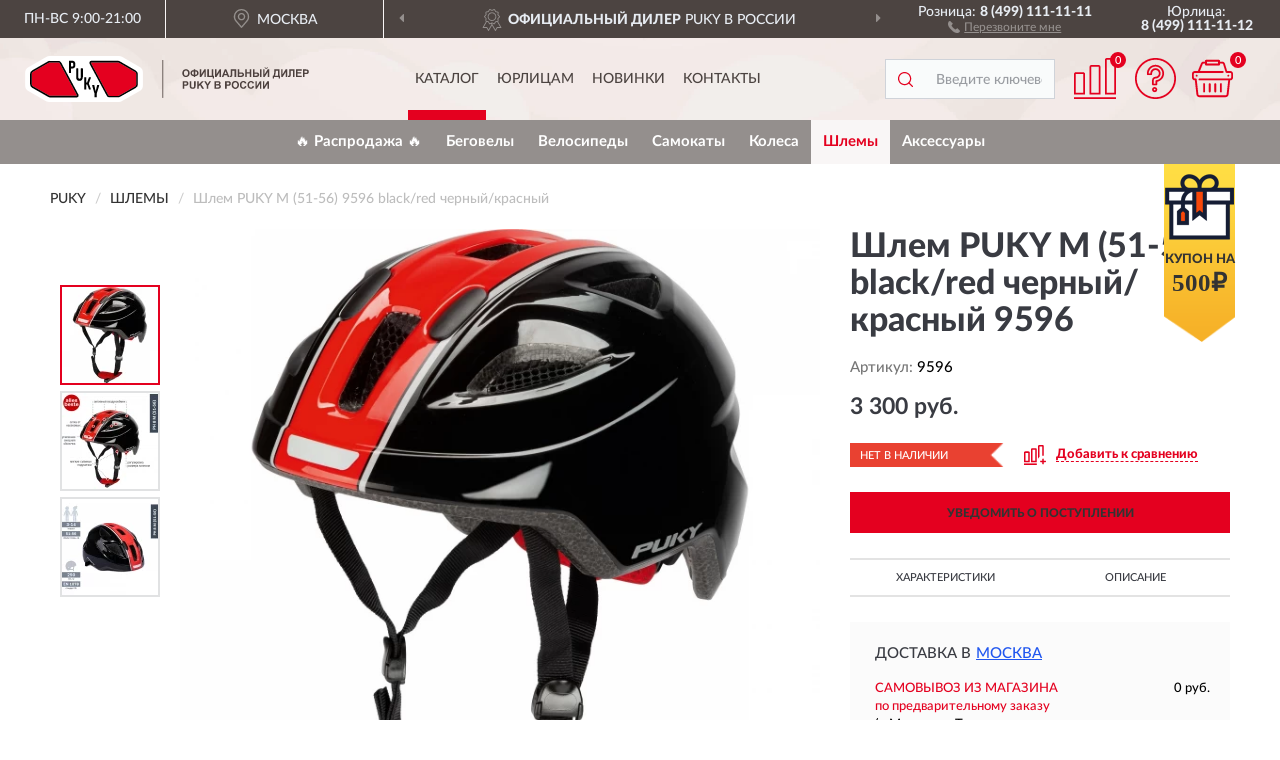

--- FILE ---
content_type: text/css
request_url: https://pk-shop.ru/catalog/view/theme/coloring/stylesheet/acupon.css?ver=68
body_size: 1973
content:
.menu-top-box > .container {
    position: relative;
}
.mobile-advantage-line > .container {
    position: relative;
}
.acupon-block {
    position: absolute;
    top: auto;
    right: 45px;
    background: url('/image/coupbg.png') top center no-repeat;background-size: cover;
    text-align: center;
    z-index: 2;
	cursor: pointer;
}
.mobile-advantage-line .acupon-block {
	right: 5px;
    margin-top:2px;right:0;
}
.acupon-pic {
    width: 69px;
    height: 66px;
    background: url('/image/coupic.png') center center no-repeat;
	margin-top: 10px;
    margin-left: auto;
    margin-right: auto;
}
.acupon-info {
    text-align: center;
    padding-top: 11px;
    padding-bottom:46px;color:#333;
	text-transform: uppercase;
}
.acupon-text {
	font-family: 'LatoWebHeavy';
    font-size: 13px;
}
.acupon-summ {
    font-family: Verdana;
    font-size: 25px;
    line-height: 1.1;
    padding-left: 8px;
    padding-right: 8px;
    font-weight: 600;
}
#acup-modal .alert.alert-success {
	background-color: #fff;
    border-color: #e4001f;
    color: #e4001f;
}
#acup-modal .alert.alert-danger {
	background-color: #fff;
	border-color: #c11411;
    color: #c11411;
}
#acup-modal .modal-dialog {
	width: 450px;
	margin: 10px 5px;
}
#acup-modal .modal-header {
	position: relative;
    padding-top: 60px;
    padding-bottom: 5px;
    border-bottom: 0;
    text-align: center;
    background-repeat: no-repeat;
	background-position: top center;
	margin-top: 10px;
}
#acup-modal .modal-header .close {
	margin-top: 0;
	position: absolute;
	right: 7px;
	top: -3px;
	font-size: 25px;
	padding: 0 5px;
}
#acup-modal .modal-body {
    padding: 0px 25px 15px 25px;
}
#acup-modal .text-header {
	/*font-family: 'LatoWebBlack';*/
    /*font-size: 69px;*/
    font-family: Verdana;
    font-weight: 600;
    font-size: 63px;
	text-transform: uppercase;
    line-height: 1.1;
    color: #e4001f;
}
#acup-modal .body-item-top {
    font-family: 'LatoWebHeavy';
    text-align: center;
    color: #e4001f;
    font-size: 19px;
    line-height: 1.2;
    margin-bottom: 15px;
}
#acup-modal .body-item-top:after {
    content: "";
    display: block;
    width: 100px;
    height: 18px;
    margin-left: auto;
    margin-right: auto;
    border-bottom: 1px solid #ccc;
}
#acup-modal .body-item-text {
    text-align: center;
	margin-bottom: 18px;
}
#acup-modal .body-item-action {
    padding-left: 18px;
    padding-right: 18px;
    margin-bottom: 15px;
	position: relative;
}
#acup-modal .buttons-action {
    text-align: center;
}
#acup-modal .buttons-action a.btn {
    text-transform: uppercase;
    font-size: 14px;
    padding: 10px 10px 8px 10px;
    width: 220px;
    border-radius: 4px;
}
#acup-modal .body-item-bottom .politic {
    font-size: 12px;
    text-align: center;
    line-height: 1.2;
    color: #babbbd;
}
#acup-modal .body-item-bottom a {
    color: #e4001f;
    text-decoration: underline;
}
#acup-modal .body-item-action .alert {
    position: absolute;
    top: -45px;
    margin: 0 auto;
    width: calc(100% - 36px);
    padding: 10px 15px;
	text-align: center;
}

#acup-modal .acupmodale .modal-dialog {
    width: 940px;
}
#acup-modal .acupmodale .modal-header {
    padding-bottom: 25px;
    background: none;
    margin-top: 0;
    padding-top: 15px;
}
#acup-modal .acupmodale .modal-header .close {
	right: 10px;
	top: 10px;
	z-index: 2;
}
#acup-modal .acupmodale .modal-body {
    padding: 5px 40px 30px 40px;
}
#acup-modal .acupmodale .modal-body-fon {
	position: relative;
    background-image: url('/image/cpnebg4.jpg');
    background-repeat: no-repeat;
    background-position: center;
    background-size: cover;
}
#acup-modal .acupmodale .modal-body-fon .alert {
    position: absolute;
    bottom: -10px;
    left: 185px;
    right: 185px;
    margin: 0 auto;
    padding: 10px 15px;
    text-align: center;
}
#acup-modal .acupmodale .modal-body-rib {
    background-image: url('/image/couprib.png');
    background-repeat: no-repeat;
    background-position: bottom right;
}
#acup-modal .acupmodale .modal-body-block {
    padding: 32px;
    border: 5px dashed #e4001f;
    border-radius: 6px;
    margin-bottom: 20px;
}
#acup-modal .acupmodale .modal-body-etop {
    overflow: hidden;
	margin-bottom: 23px;
}
#acup-modal .acupmodale .text-etop {
    text-align: center;
    display: inline-block;
    vertical-align: middle;
}
#acup-modal .acupmodale .discount-summ {
	/*font-size: 79px;*/
    /*font-family: 'LatoWebBlack';*/
	font-family: Verdana;
	font-size: 69px;
    font-weight: 600;
    text-transform: uppercase;
    line-height: 1;
}
#acup-modal .acupmodale .discount-text {
    font-size: 18px;
    font-family: 'LatoWebBlack';
    line-height: 1.2;
    color: #e4001f;
    text-transform: uppercase;
}
#acup-modal .acupmodale .logo-etop {
    width: 450px;
	overflow: hidden;
    text-align: center;
    display: inline-block;
    vertical-align: middle;
}
#acup-modal .acupmodale .logo-etop img {
    margin: 0 auto;
}
#acup-modal .acupmodale .modal-body-ecupon {
    margin-bottom: 23px;
}
#acup-modal .acupmodale span.text-ecupon {
    font-family: 'LatoWebHeavy';
    padding-right: 15px;
    font-size: 21px;
}
#acup-modal .acupmodale span.code-ecupon {

}
#acup-modal .acupmodale span.code-ecupon input {
    width: 200px;
    font-family: 'LatoWebHeavy';
    padding: 8px 5px 6px 5px;
    font-size: 30px;
    background-color: #ffffffc7;
    border: 1px solid #e4001f;
    color: #e4001f;
    border-radius: 4px;
    outline: none;
    text-align: center;
    line-height: 1;
}
#acup-modal .acupmodale .modal-body-emiddle {
    padding-left: 15px;
    border-left: 6px solid #e4001f;
}
#acup-modal .acupmodale .emiddle-date {
    font-family: 'LatoWebHeavy';
    font-size: 20px;
    line-height: 1;
    margin-bottom: 2px;
}
#acup-modal .acupmodale .emiddle-dney {
    font-family: 'LatoWebHeavy';
    font-size: 18px;
}
#acup-modal .acupmodale .emiddle-text {
    font-size: 17px;
	line-height: 1.2;
}
#acup-modal .acupmodale .emiddle-text a {
    color: #e4001f;
    text-decoration: underline;
}
#acup-modal .acupmodale .emiddle-total {
    font-family: 'LatoWebHeavy';
    font-size: 18px;
	margin-top: 15px;
    margin-bottom: 15px;
}
#acup-modal .acupmodale .emiddle-notice {
    line-height: 1.2;
}

#acup-modal .acupmodale .modal-body-ebottom {
    overflow: hidden;
}
#acup-modal .acupmodale .ebottom-item-left {
    float: left;
    width: 50%;
    text-align: right;
	padding: 5px;
}
#acup-modal .acupmodale .ebottom-item-right {
    float: right;
    width: 50%;
    text-align: left;
    padding: 5px;
}
#acup-modal .acupmodale .ebottom-item-center {
    text-align: center;
}
#acup-modal .acupmodale .modal-body-ebottom .btn {
    text-transform: uppercase;
    font-size: 14px;
    padding: 10px 10px 8px 10px;
    border-radius: 4px;
    width: 240px;
}

@media (max-width:1199px){
	#acup-modal .acupmodale .modal-dialog {
		width: 840px;
	}
	#acup-modal .acupmodale .logo-etop {
		width: 400px;
	}
}
@media (max-width:991px){
	#acup-modal .acupmodale .modal-dialog {
		width: 740px;
	}
	#acup-modal .acupmodale .logo-etop {
		width: 320px;
	}
	#acup-modal .acupmodale .logo-etop img {
		margin-right: 0;
	}
	#acup-modal .acupmodale .emiddle-text {
		font-size: 16px;
	}
	#acup-modal .acupmodale .modal-body-fon .alert {
		left: 155px;
		right: 155px;
	}

}

@media (max-width:767px){.acupon-block {right: 45px;background: url('/image/coupbg2.png') top center no-repeat;}.acupon-pic {display:none;}.acupon-info {padding-top:5px;padding-bottom:7px;}.acupon-text {line-height:1;font-size:11px;}.acupon-summ {font-size:21px;padding-left:6px;padding-right:6px;line-height:1;}
	#acup-modal .acupmodale .modal-dialog {
		width: 450px;
	}
	#acup-modal .acupmodale .modal-header {
		padding-bottom: 15px;
	}
	#acup-modal .acupmodale .modal-body {
		padding: 5px 30px 25px 30px;
	}
	#acup-modal .acupmodale .modal-body-etop {
		margin-bottom: 15px;
	}
	#acup-modal .acupmodale .text-etop {
		text-align: center;
		display: block;
	}
	#acup-modal .acupmodale .logo-etop {
		display: none;
		width: 100%;
	}
	#acup-modal .acupmodale .modal-body-ecupon {
		margin-bottom: 25px;
		text-align: center;
	}
	#acup-modal .acupmodale .logo-etop img {
		margin-right: auto;
	}
	#acup-modal .acupmodale .modal-body-block {
		padding: 22px;
	}
	#acup-modal .acupmodale .modal-body-fon .alert {
		left: 55px;
		right: 55px;
	}
	#acup-modal .acupmodale .emiddle-notice br {
		display: none;
	}
	#acup-modal .acupmodale .ebottom-item-left {
		width: 53%;
		text-align: center;
	}
	#acup-modal .acupmodale .ebottom-item-left .btn {
		padding: 10px 5px 8px 5px;
		width: 190px;
		font-size: 13px;
	}
	#acup-modal .acupmodale .ebottom-item-right {
		width: 47%;
		text-align: center;
	}
	#acup-modal .acupmodale .ebottom-item-right .btn {
		padding: 10px 5px 8px 5px;
		width: 170px;
		font-size: 13px;
	}
	
}

@media (max-width:479px){
	#acup-modal .modal-dialog {
		width: 280px;
	}
	#acup-modal .modal-header {
		padding-bottom: 0;
		padding-top: 50px;
	}
	#acup-modal .text-header {
		font-size: 53px;
	}
	#acup-modal .modal-body {
		padding: 0px 20px 15px 20px;
	}
	#acup-modal .body-item-top {
		font-size: 18px;
		margin-bottom: 10px;
	}
	#acup-modal .body-item-top:after {
		height: 11px;
	}
	#acup-modal .buttons-action a.btn {
		width: 100%;
	}
	#acup-modal .body-item-bottom {
		padding-left: 5px;
		padding-right: 5px;
	}
	#acup-modal .body-item-action .alert {
		top: -65px;
	}

	#acup-modal .acupmodale .modal-dialog {
		width: 280px;
	}
	#acup-modal .acupmodale .modal-header {
		padding: 0;
		min-height: 1px;
	}
	#acup-modal .acupmodale .modal-header .close {
		right: 15px;
		top: 15px;
	}
	#acup-modal .acupmodale .modal-body {
		padding: 10px 10px 10px 10px;
	}
	#acup-modal .acupmodale .modal-body-block {
		padding: 10px;
		border: 2px solid #e4001f;
		border-style: solid;
		margin-bottom: 10px;
	}
	#acup-modal .acupmodale .discount-summ {
		/*font-size: 69px;*/
		font-size: 58px;
	}
	#acup-modal .acupmodale .discount-text {
		font-size: 16px;
	}
	#acup-modal .acupmodale span.text-ecupon {
		padding-right: 0;
		font-size: 19px;
	}
	#acup-modal .acupmodale span.code-ecupon input {
		width: 180px;
		padding: 7px 5px 5px 5px;
		font-size: 26px;
	}
	#acup-modal .acupmodale .modal-body-emiddle {
		padding-left: 10px;
		border-left: 4px solid #e4001f;
	}
	#acup-modal .acupmodale .emiddle-date {
		font-size: 18px;
	}
	#acup-modal .acupmodale .emiddle-dney {
		font-size: 16px;
	}
	#acup-modal .acupmodale .emiddle-text {
		font-size: 14px;
	}
	#acup-modal .acupmodale .emiddle-total {
		font-size: 16px;
		margin-top: 10px;
		margin-bottom: 10px;
		line-height: 1.2;
	}
	#acup-modal .acupmodale .emiddle-notice {
		font-size: 12px;
	}
	#acup-modal .acupmodale .modal-body-ebottom .btn {
		width: 100%;
	}
	#acup-modal .acupmodale .modal-body-fon .alert {
		bottom: 0px;
		left: 0px;
		right: 0px;
	}
	#acup-modal .acupmodale .ebottom-item-left {
		width: 100%;
		padding: 0 0 5px 0;
	}
	#acup-modal .acupmodale .ebottom-item-left .btn {
		width: 100%;
		font-size: 14px;
	}
	#acup-modal .acupmodale .ebottom-item-right {
		width: 100%;
		padding: 5px 0 0 0;
	}
	#acup-modal .acupmodale .ebottom-item-right .btn {
		width: 100%;
		font-size: 14px;
	}

}
	
	
	

--- FILE ---
content_type: image/svg+xml
request_url: https://pk-shop.ru/image/icon/compare_sh.svg
body_size: 518
content:
<svg id="Слой_1" data-name="Слой 1" xmlns="http://www.w3.org/2000/svg" viewBox="0 0 95.63862 93.57143">
  <defs>
    <style>
      .cls-1 {
        fill: #e4001f;
      }
    </style>
  </defs>
  <title>compare_sh</title>
  <g>
    <rect class="cls-1" y="89.57143" width="95.63862" height="4"/>
    <path class="cls-1" d="M3.998,79.57143H21.24668v-42.8a.59925.59925,0,0,0-.11423-.31429H21.1039a.33107.33107,0,0,0-.28558-.11429H4.42639a.331.331,0,0,0-.28557.11429h0a.45892.45892,0,0,0-.14279.31429Zm19.24767,4H0v-46.8a4.4509,4.4509,0,0,1,1.31364-3.14286h0a4.40481,4.40481,0,0,1,3.11275-1.28572H20.81832a4.40479,4.40479,0,0,1,3.11275,1.28572v.02857a4.26973,4.26973,0,0,1,1.31364,3.11429v46.8Z"/>
    <path class="cls-1" d="M39.18071,79.57143H56.42936v-59.2a.33134.33134,0,0,0-.11423-.28571.45846.45846,0,0,0-.31413-.14286H39.63763a.45846.45846,0,0,0-.31413.14286.35165.35165,0,0,0-.14279.28571Zm19.24766,4H35.18268v-63.2a4.487,4.487,0,0,1,4.455-4.42857H56.001a4.43731,4.43731,0,0,1,4.42639,4.42857v63.2Z"/>
    <path class="cls-1" d="M74.39194,79.57143H91.64059V4.42857a.35171.35171,0,0,0-.14279-.28572h0A.45847.45847,0,0,0,91.18367,4H74.8203a.45849.45849,0,0,0-.31413.14285h0a.33139.33139,0,0,0-.11423.28572Zm19.24766,4H70.39391V4.42857A4.40913,4.40913,0,0,1,71.679,1.31429h.02855A4.37947,4.37947,0,0,1,74.8203,0H91.18367A4.44651,4.44651,0,0,1,94.325,1.31429h0a4.43483,4.43483,0,0,1,1.31364,3.11428V83.57143Z"/>
  </g>
</svg>


--- FILE ---
content_type: image/svg+xml
request_url: https://pk-shop.ru/image/icon/icon_cart.svg
body_size: 769
content:
<?xml version="1.0" encoding="utf-8"?>
<!-- Generator: Adobe Illustrator 23.0.0, SVG Export Plug-In . SVG Version: 6.00 Build 0)  -->
<svg version="1.1" id="Layer_1" xmlns="http://www.w3.org/2000/svg" xmlns:xlink="http://www.w3.org/1999/xlink" x="0px" y="0px"
	 viewBox="0 0 512 512" style="enable-background:new 0 0 512 512;" xml:space="preserve">
<style type="text/css">
	.st0{fill:#e4001f;stroke:#e4001f;stroke-miterlimit:10;}
</style>
<g>
	<g>
		<circle class="st0" cx="58.2" cy="221.1" r="11.6"/>
	</g>
</g>
<g>
	<g>
		<circle class="st0" cx="453.8" cy="221.1" r="11.6"/>
	</g>
</g>
<g>
	<g>
		<path class="st0" d="M151.3,314.2c-7,0-11.6,4.7-11.6,11.6v93.1c0,7,4.7,11.6,11.6,11.6c7,0,11.6-4.7,11.6-11.6v-93.1
			C162.9,318.8,158.3,314.2,151.3,314.2z"/>
	</g>
</g>
<g>
	<g>
		<path class="st0" d="M221.1,314.2c-7,0-11.6,4.7-11.6,11.6v93.1c0,7,4.7,11.6,11.6,11.6c7,0,11.6-4.7,11.6-11.6v-93.1
			C232.7,318.8,228.1,314.2,221.1,314.2z"/>
	</g>
</g>
<g>
	<g>
		<path class="st0" d="M290.9,314.2c-7,0-11.6,4.7-11.6,11.6v93.1c0,7,4.7,11.6,11.6,11.6s11.6-4.7,11.6-11.6v-93.1
			C302.5,318.8,297.9,314.2,290.9,314.2z"/>
	</g>
</g>
<g>
	<g>
		<path class="st0" d="M360.7,314.2c-7,0-11.6,4.7-11.6,11.6v93.1c0,7,4.7,11.6,11.6,11.6s11.6-4.7,11.6-11.6v-93.1
			C372.4,318.8,367.7,314.2,360.7,314.2z"/>
	</g>
</g>
<g>
	<g>
		<path class="st0" d="M477.1,162.9h-38.4L410.8,71c-3.5-14-17.5-24.4-32.6-24.4h-29.1V34.9c0-7-4.7-11.6-11.6-11.6H174.5
			c-7,0-11.6,4.7-11.6,11.6v11.6h-18.6c-15.1,0-27.9,8.1-32.6,22.1l-38.4,94.3H34.9C15.1,162.9,0,178,0,197.8v46.5
			c0,19.8,15.1,34.9,34.9,34.9h1.2l19.8,178c2.3,18.6,17.5,31.4,34.9,31.4h330.5c17.5,0,32.6-12.8,34.9-31.4l19.8-178h1.2
			c19.8,0,34.9-15.1,34.9-34.9v-46.5C512,178,496.9,162.9,477.1,162.9z M186.2,46.5h139.6v23.3H186.2V46.5z M489.9,244.4h-1.2
			c0,7-4.7,11.6-11.6,11.6h-11.6H93.1c-7,0-11.6,4.7-11.6,11.6s4.7,11.6,11.6,11.6h359.6L432.9,455c-1.2,5.8-5.8,10.5-11.6,10.5
			H90.8c-5.8,0-10.5-4.7-11.6-10.5L58.2,266.5C57,260.7,52.4,256,46.5,256H34.9c-7,0-11.6-4.7-11.6-11.6v-46.5
			c0-7,4.7-11.6,11.6-11.6h46.5H384c7,0,11.6-4.7,11.6-11.6s-4.7-11.6-11.6-11.6H98.9l33.7-86.1c2.3-4.7,5.8-7,11.6-7h18.6v11.6
			c0,7,4.7,11.6,11.6,11.6h162.9c7,0,11.6-4.7,11.6-11.6V69.8h29.1c4.7,0,9.3,3.5,11.6,8.1L420.1,178c1.2,4.7,5.8,8.1,11.6,8.1h46.5
			c7,0,11.6,4.7,11.6,11.6L489.9,244.4L489.9,244.4z"/>
	</g>
</g>
</svg>


--- FILE ---
content_type: image/svg+xml
request_url: https://pk-shop.ru/image/catalog/logo.svg
body_size: 4771
content:
<svg id="Слой_1" data-name="Слой 1" xmlns="http://www.w3.org/2000/svg" viewBox="0 0 297.56777 48.25714" width="284px" height="46px">
  <defs>
    <style>
      .cls-1 {
        fill: #fff;
      }

      .cls-1, .cls-2, .cls-3 {
        fill-rule: evenodd;
      }

      .cls-3 {
        fill: #e4001f;
        stroke: #e4001f;
        stroke-width: 0.2px;
      }

      .cls-3, .cls-5 {
        stroke-miterlimit: 10;
      }

      .cls-4 {
        fill: #4d413e;
      }

      .cls-5 {
        fill: none;
        stroke: #4d413e;
        stroke-width: 0.85714px;
      }
    </style>
  </defs>
  <title>puky_logo_1</title>
  <path class="cls-1" d="M0,17.48571V30.85714a6.86023,6.86023,0,0,0,3.34121,5.88572L21.98917,47.4a6.6948,6.6948,0,0,0,3.34122.85714H98.323a6.32653,6.32653,0,0,0,3.3412-.94285l18.50519-10.65715a6.5819,6.5819,0,0,0,3.3412-5.88571V17.4a6.86023,6.86023,0,0,0-3.3412-5.88572L101.57855.85714A6.66617,6.66617,0,0,0,98.2659,0H25.50173a6.86552,6.86552,0,0,0-3.42689.94286L3.34121,11.68571A6.90745,6.90745,0,0,0,0,17.48571Z"/>
  <path class="cls-2" d="M49.00444,13.17142h-.45691a.48584.48584,0,0,0-.42836.42858v3.85714a.46059.46059,0,0,1-.42836.42857H46.40572a.48915.48915,0,0,1-.45691-.42857V5.34286a.46551.46551,0,0,1,.45691-.42858h2.59872c2.59872,0,3.65534,1.08572,3.65534,4.2,0,2.88572-.9995,4.05714-3.65534,4.05714Zm0-6.08571h-.45691a.46057.46057,0,0,0-.42836.42857v3.2a.48584.48584,0,0,0,.42836.42858h.514c.9995,0,1.45642-.28572,1.45642-2.02858-.14278-1.68571-.45692-2.02857-1.51354-2.02857Z"/>
  <path class="cls-2" d="M60.42739,22.11428c0,2.62858-1.17085,4-3.484,4-2.28459,0-3.45544-1.31428-3.45544-4V13.34286a.48585.48585,0,0,1,.42836-.42858h1.37075a.48917.48917,0,0,1,.45692.42858v8.71428c0,1.22857.34269,1.74286,1.28508,1.74286s1.28509-.51429,1.28509-1.74286V13.34286a.48916.48916,0,0,1,.45691-.42858h1.37076a.48585.48585,0,0,1,.42836.42858v8.77142Z"/>
  <path class="cls-2" d="M66.8528,22.45714,65.05368,27.6c-.08567.14286-.22845.28571-.37124.28571H64.197V22.6a.46058.46058,0,0,0-.42836-.42857H62.39785a.46551.46551,0,0,0-.45692.42857V34.71428a.48917.48917,0,0,0,.45692.42858h1.28508a.46059.46059,0,0,0,.42836-.42858V29.77143h.65682a.40991.40991,0,0,1,.37124.28571l1.71345,4.8c.08567.14286.22846.28572.37125.28572h1.28508a.39716.39716,0,0,0,.37124-.57143L66.8528,29.05714a.25849.25849,0,0,1,0-.28571l2.08469-6.02857c.08567-.28572-.05712-.57143-.34269-.57143H67.13837c-.05711,0-.28557.14285-.28557.28571Z"/>
  <path class="cls-2" d="M75.87692,30.48571a.45036.45036,0,0,0-.42836.28572l-1.17085,5-.28557,1.4H73.935l-.28557-1.4-1.08518-5a.42754.42754,0,0,0-.42836-.28572H70.67948A.42592.42592,0,0,0,70.25112,31l2.513,8.48571v3.48572a.48584.48584,0,0,0,.42836.42857H74.649a.46058.46058,0,0,0,.42836-.42857V39.48571L77.676,31c.08567-.28572-.05712-.51429-.42836-.51429Z"/>
  <path class="cls-3" d="M6.85377,18.91428a2.72414,2.72414,0,0,1,1.37075-2.37143L24.645,7.08571a2.91886,2.91886,0,0,1,1.37075-.34285h8.9099a1.47735,1.47735,0,0,1,1.28508.77142l17.96259,33.4a.72516.72516,0,0,1,0,.6.57913.57913,0,0,1-.514.25715H26.10143a2.68868,2.68868,0,0,1-1.37075-.51429L8.22452,31.8a2.9266,2.9266,0,0,1-1.37075-2.4Z"/>
  <path class="cls-3" d="M69.08027,7.25714c0-.08572.08567-.17143.08567-.25714a.57912.57912,0,0,1,.514-.25714H97.32351a2.49594,2.49594,0,0,1,1.37075.42856l16.50616,9.54286a2.91688,2.91688,0,0,1,1.37076,2.37143V29.65714a2.73613,2.73613,0,0,1-1.37076,2.4L98.69426,41.51428a2.51291,2.51291,0,0,1-1.37075.34286h-8.9099A1.4998,1.4998,0,0,1,87.12853,41L69.16594,7.6c0-.08572-.08567-.25714-.08567-.34286Z"/>
  <path class="cls-2" d="M55.97244,41.25714a2.03687,2.03687,0,0,0-.257-1.02857l-17.96259-33.4a3.28409,3.28409,0,0,0-2.82718-1.71429h-8.9099a3.77361,3.77361,0,0,0-2.22747.6L7.3678,15.08571a4.38382,4.38382,0,0,0-2.22747,3.82857V29.48571A4.49945,4.49945,0,0,0,7.3678,33.34285L23.95963,42.8a5.71006,5.71006,0,0,0,2.22748.77143H53.83064a2.37437,2.37437,0,0,0,1.97046-1.11429,5.06126,5.06126,0,0,0,.17134-1.2ZM6.85377,18.91428a2.72414,2.72414,0,0,1,1.37075-2.37143L24.645,7.08571a2.91886,2.91886,0,0,1,1.37075-.34285h8.9099a1.47735,1.47735,0,0,1,1.28508.77142l17.96259,33.4a.72516.72516,0,0,1,0,.6.57913.57913,0,0,1-.514.25715H26.10143a2.68868,2.68868,0,0,1-1.37075-.51429L8.22452,31.8a2.9266,2.9266,0,0,1-1.37075-2.4Z"/>
  <path class="cls-2" d="M118.199,29.65714V19.08571a4.48852,4.48852,0,0,0-2.22748-3.82857l-16.449-9.54286a4.392,4.392,0,0,0-2.19892-.68571H69.68a2.21864,2.21864,0,0,0-2.05613,3.25714l17.96258,33.4A3.39323,3.39323,0,0,0,88.41361,43.4h8.9099a4.05322,4.05322,0,0,0,2.19892-.6l16.449-9.28572a4.23016,4.23016,0,0,0,2.22748-3.85714Zm-49.11868-22.4c0-.08572.08567-.17143.08567-.25714a.57912.57912,0,0,1,.514-.25714H97.32351a2.49594,2.49594,0,0,1,1.37075.42856l16.50616,9.54286a2.91688,2.91688,0,0,1,1.37076,2.37143V29.65714a2.73613,2.73613,0,0,1-1.37076,2.4L98.69426,41.51428a2.51291,2.51291,0,0,1-1.37075.34286h-8.9099A1.4998,1.4998,0,0,1,87.12853,41L69.16594,7.6c0-.08572-.08567-.25714-.08567-.34286Z"/>
  <path class="cls-4" d="M164.86169,18.02857A4.85767,4.85767,0,0,1,165.23294,16a3.86833,3.86833,0,0,1,.74249-1.08572,3.39281,3.39281,0,0,1,.99949-.71428,4.69041,4.69041,0,0,1,1.71344-.31429,3.76373,3.76373,0,0,1,2.79863,1.08572A4.28979,4.28979,0,0,1,172.54362,18a4.169,4.169,0,0,1-1.05663,3,3.69784,3.69784,0,0,1-2.77006,1.08571A3.616,3.616,0,0,1,165.9183,21a3.98079,3.98079,0,0,1-1.05661-2.97143ZM166.518,18a2.87924,2.87924,0,0,0,.62825,2.02857,1.9733,1.9733,0,0,0,1.57066.68571,2.05582,2.05582,0,0,0,1.57065-.68571,3.04981,3.04981,0,0,0,.59971-2.05714,2.91833,2.91833,0,0,0-.59971-2.02857,1.97325,1.97325,0,0,0-1.57065-.68572,2.03219,2.03219,0,0,0-1.59921.68572A3.0498,3.0498,0,0,0,166.518,18Zm11.937,3.02857v.91429h-1.5421v-.91429a3.70894,3.70894,0,0,1-2.6844-.94286,3.15739,3.15739,0,0,1-.77105-2.17143,3.02511,3.02511,0,0,1,.79961-2.2,3.78077,3.78077,0,0,1,2.65584-.88571v-.8h1.5421v.8a3.636,3.636,0,0,1,2.68438.91429,3.15733,3.15733,0,0,1,.77105,2.17142,3.10794,3.10794,0,0,1-.77105,2.17143,3.70889,3.70889,0,0,1-2.68438.94286Zm0-1.34286a2.942,2.942,0,0,0,1.08517-.2,1.4541,1.4541,0,0,0,.65682-.57143,2.62759,2.62759,0,0,0,.17134-1.05714c0-1.11428-.62825-1.68572-1.91333-1.68572Zm-1.5421,0V16.17142a2.14471,2.14471,0,0,0-1.485.42858,1.97317,1.97317,0,0,0-.42836,1.37143c0,1.14285.62827,1.71428,1.91335,1.71428Zm6.31117-5.65714h1.485v5.28571l3.19842-5.28571h1.59921v7.91429h-1.51353V16.77143l-3.19843,5.17143h-1.57066Zm7.91039,0h1.59921V20.6h3.0842V14.02857h1.59921V20.6h.65683v3.05714h-1.31365V21.94286h-5.6258Zm8.08174,0h1.485v5.28571l3.19843-5.28571h1.57065v7.91429h-1.485V16.77143l-3.19843,5.17143H199.2162Zm15.02118,7.91429h-1.742l-.68538-1.8h-3.14131l-.65681,1.8h-1.71344l3.08419-7.91429h1.68488ZM211.296,18.8l-1.08519-2.91429L209.15415,18.8Zm4.4835-4.77143h5.54014v7.91429h-1.59922V15.37143h-2.37027v3.37143a11.00732,11.00732,0,0,1-.11422,2.02857,1.33763,1.33763,0,0,1-.45693.88571A1.73612,1.73612,0,0,1,215.60812,22c-.19989,0-.54259-.02857-1.02806-.05714V20.68571l.37124.02857a1.172,1.172,0,0,0,.65682-.14285c.11424-.08572.17135-.31429.17135-.65715V14.02857Zm7.19646,0h1.59921V17.2h2.1418a2.79856,2.79856,0,0,1,2.17037.71428A2.30726,2.30726,0,0,1,229.57267,19.6a2.23519,2.23519,0,0,1-1.34219,2.14286,4.19865,4.19865,0,0,1-1.51354.2h-3.741ZM224.57514,20.6h1.57065a7.30149,7.30149,0,0,0,1.02806-.05714,1.24643,1.24643,0,0,0,.54261-.34286.9417.9417,0,0,0,.22845-.62857.92643.92643,0,0,0-.39981-.8,2.97439,2.97439,0,0,0-1.34219-.22857h-1.62777Zm6.31118,1.34286V14.02857h1.59921v3.11428h3.11275V14.02857h1.59921v7.91429h-1.59921V18.48571h-3.11275v3.45715Zm7.99606-7.91429h1.62778V17.2h2.11323a4.32781,4.32781,0,0,1,1.45644.22857,1.996,1.996,0,0,1,.9995.82857A2.47885,2.47885,0,0,1,245.05078,21a1.86438,1.86438,0,0,1-.91384.74286,4.19871,4.19871,0,0,1-1.51355.2h-3.741ZM240.51016,20.6h1.54208a7.63357,7.63357,0,0,0,1.02808-.05714A1.24628,1.24628,0,0,0,243.6229,20.2a.94155.94155,0,0,0,.22846-.62857.87646.87646,0,0,0-.3998-.77143,2.43789,2.43789,0,0,0-1.34219-.25714h-1.59921Zm5.88281-6.57143h1.59921v7.91429H246.393Zm3.28409,0h1.485v5.28571l3.19843-5.28571h1.59921v7.91429h-1.485V16.77143l-3.19843,5.17143h-1.59921Zm4.08371-2.28571h.74249a1.86021,1.86021,0,0,1-.514,1.17142,1.91357,1.91357,0,0,1-2.3417,0,1.86036,1.86036,0,0,1-.514-1.17142h.7425a.97056.97056,0,0,0,.257.6,1.21754,1.21754,0,0,0,.68536.17142,1.06054,1.06054,0,0,0,.65683-.17142.85835.85835,0,0,0,.28557-.6Zm7.53915,2.28571h5.4259V20.6h.71393v3.05714h-1.34219V21.94286h-4.94043v1.71428h-1.34219V20.6h.6568a7.042,7.042,0,0,0,.65683-2.34286,27.42,27.42,0,0,0,.17135-3.37143Zm1.51352,1.34286a15.33986,15.33986,0,0,1-.6568,5.22857h2.97V15.37143Zm5.71149-1.34286h1.485v5.28571l3.19843-5.28571h1.59921v7.91429h-1.485V16.77143l-3.19843,5.17143h-1.59921Zm8.48153,0h5.54013v7.91429h-1.59921V15.37143h-2.37027v3.37143a14.44686,14.44686,0,0,1-.11422,2.02857,1.47319,1.47319,0,0,1-.45691.88571A1.73621,1.73621,0,0,1,276.83511,22c-.19989,0-.54257-.02857-1.02805-.05714V20.68571l.34268.02857a1.21761,1.21761,0,0,0,.68537-.14285c.11426-.08572.17135-.31429.17135-.65715V14.02857Zm7.16791,7.91429V14.02857h5.85425v1.34286h-4.255v1.77142h3.94092v1.31429h-3.94092V20.6h4.39783v1.34286Zm7.3678,0V14.02857h2.5416a8.57393,8.57393,0,0,1,1.91336.14285,1.99331,1.99331,0,0,1,1.11373.77144,2.41794,2.41794,0,0,1,.45691,1.54285,2.49012,2.49012,0,0,1-.257,1.2,2.30272,2.30272,0,0,1-.65683.8,2.64875,2.64875,0,0,1-.82816.37143,11.15057,11.15057,0,0,1-1.65631.11429h-1.02808v2.97143Zm1.59921-6.57143v2.25714h.85672a4.035,4.035,0,0,0,1.25653-.11429,1.19807,1.19807,0,0,0,.514-.4,1.08692,1.08692,0,0,0,.17133-.62857,1.04485,1.04485,0,0,0-.257-.71428,1.23385,1.23385,0,0,0-.62827-.34286,8.72734,8.72734,0,0,0-1.14227-.05714Zm-94.43922,11H201.872a8.37192,8.37192,0,0,1,1.39931.08571,2.08113,2.08113,0,0,1,.82817.31429,2.202,2.202,0,0,1,.5997.65714,1.77315,1.77315,0,0,1,.257.91429,1.89362,1.89362,0,0,1-.31413,1.02857,1.69985,1.69985,0,0,1-.79961.68571,2.22387,2.22387,0,0,1,1.11374.71429,1.93467,1.93467,0,0,1,.37125,1.2,2.30974,2.30974,0,0,1-.257,1.05714,1.91932,1.91932,0,0,1-.68538.82857,2.32235,2.32235,0,0,1-1.05662.37143c-.257.02857-.91384.02857-1.91335.05714h-2.713Zm1.59921,1.31428v1.82857H201.358c.62826,0,.99951-.02857,1.17085-.02857a1.07387,1.07387,0,0,0,.62826-.28571.81865.81865,0,0,0,.22846-.62857A.77841.77841,0,0,0,203.18566,28a.85759.85759,0,0,0-.5997-.28572,12.919,12.919,0,0,0-1.34219-.02857Zm0,3.14286v2.11429h1.485a7.86216,7.86216,0,0,0,1.11374-.05715.8822.8822,0,0,0,.57115-.31428,1.019,1.019,0,0,0,.22845-.65715,1.087,1.087,0,0,0-.17134-.62857.9671.9671,0,0,0-.514-.34285,4.8135,4.8135,0,0,0-1.3993-.11429Zm9.4525,3.45714V26.37143h2.5416a9.20959,9.20959,0,0,1,1.91334.11428,1.99327,1.99327,0,0,1,1.11374.77143A2.41791,2.41791,0,0,1,215.77947,28.8a2.693,2.693,0,0,1-.257,1.22857,1.9676,1.9676,0,0,1-.65682.77143,2.12654,2.12654,0,0,1-.82817.37143,8.24977,8.24977,0,0,1-1.65633.11428h-1.02806v3Zm1.59921-6.57143v2.25715h.85672a3.77687,3.77687,0,0,0,1.25652-.14286,1.14232,1.14232,0,0,0,.514-.37143,1.224,1.224,0,0,0,.17134-.62857,1.04488,1.04488,0,0,0-.257-.71429.92743.92743,0,0,0-.62825-.34285,5.4459,5.4459,0,0,0-1.14231-.05715Zm5.28311,2.65715a5.28075,5.28075,0,0,1,.34269-2.02857,4.06878,4.06878,0,0,1,.74249-1.08572,3.04267,3.04267,0,0,1,1.02806-.71428,4.47237,4.47237,0,0,1,1.71346-.31429,3.80894,3.80894,0,0,1,2.79861,1.08571,4.22953,4.22953,0,0,1,1.02806,3.02858,4.25069,4.25069,0,0,1-1.02806,3,4.14981,4.14981,0,0,1-5.59724,0,4.13063,4.13063,0,0,1-1.02807-2.97142Zm1.62777-.05715a3.02131,3.02131,0,0,0,.62826,2.02857,2.1123,2.1123,0,0,0,3.14131.02858,2.988,2.988,0,0,0,.62827-2.08572,3.01811,3.01811,0,0,0-.5997-2.02857A2.10742,2.10742,0,0,0,220.46289,27.6a2.07355,2.07355,0,0,0-1.59922.68571,2.91835,2.91835,0,0,0-.59971,2.02857Zm12.33679,1.05715,1.5421.45714a3.35339,3.35339,0,0,1-1.19942,1.94286,3.23723,3.23723,0,0,1-2.08469.62857A3.42239,3.42239,0,0,1,226.26,33.34285a4.2699,4.2699,0,0,1-.9995-2.94285,4.50324,4.50324,0,0,1,.9995-3.08572,3.54771,3.54771,0,0,1,2.6844-1.08571,3.30914,3.30914,0,0,1,2.37026.85714,3.23731,3.23731,0,0,1,.7996,1.45715l-1.57065.37142a1.66286,1.66286,0,0,0-.59971-.97142,1.87882,1.87882,0,0,0-2.48448.28571,3.01836,3.01836,0,0,0-.57115,2.02857A3.45287,3.45287,0,0,0,227.43087,32.4a1.74751,1.74751,0,0,0,1.39931.62857,1.57562,1.57562,0,0,0,1.11374-.4,2.48577,2.48577,0,0,0,.65683-1.25714Zm7.9675,0,1.5421.45714a3.35338,3.35338,0,0,1-1.19941,1.94286,3.23724,3.23724,0,0,1-2.0847.62857,3.42239,3.42239,0,0,1-2.59871-1.05715A4.26981,4.26981,0,0,1,233.228,30.4a4.50314,4.50314,0,0,1,.99951-3.08572,3.54769,3.54769,0,0,1,2.68439-1.08571,3.3092,3.3092,0,0,1,2.37027.85714,3.2376,3.2376,0,0,1,.79961,1.45715l-1.57067.37142a1.81781,1.81781,0,0,0-.5997-.97142,1.87884,1.87884,0,0,0-2.48449.28571,3.01836,3.01836,0,0,0-.57116,2.02857A3.45272,3.45272,0,0,0,235.39839,32.4a1.74747,1.74747,0,0,0,1.3993.62857,1.57563,1.57563,0,0,0,1.11374-.4,2.48585,2.48585,0,0,0,.65682-1.25714Zm2.9414-5h1.485v5.25714l3.19842-5.25714h1.57067v7.91428h-1.485v-5.2l-3.19842,5.2h-1.57067Zm7.9104,0h1.485v5.25714l3.19842-5.25714h1.5992v7.91428h-1.485v-5.2l-3.19842,5.2h-1.59922Zm-84.21568,7.91428V26.37143H167.746a9.20983,9.20983,0,0,1,1.91335.11428,1.99333,1.99333,0,0,1,1.11374.77143A2.418,2.418,0,0,1,171.23,28.8a2.693,2.693,0,0,1-.257,1.22857,1.96736,1.96736,0,0,1-.65682.77143,2.12641,2.12641,0,0,1-.82817.37143,8.24965,8.24965,0,0,1-1.65633.11428h-1.02806v3Zm1.59921-6.57143v2.25715h.85672a3.777,3.777,0,0,0,1.25653-.14286,1.14223,1.14223,0,0,0,.514-.37143,1.224,1.224,0,0,0,.17135-.62857,1.04488,1.04488,0,0,0-.257-.71429.92741.92741,0,0,0-.62826-.34285,5.44578,5.44578,0,0,0-1.14229-.05715Zm5.74-1.34285h1.59921v4.28571a6.0566,6.0566,0,0,0,.08567,1.31429,1.14019,1.14019,0,0,0,.45692.77143,1.72057,1.72057,0,0,0,1.05662.31428,1.44131,1.44131,0,0,0,.9995-.28571,1.17781,1.17781,0,0,0,.42836-.68572,13.01362,13.01362,0,0,0,.05713-1.34285V26.37143h1.59921v4.14285a11.20782,11.20782,0,0,1-.11424,2.02857,2.34074,2.34074,0,0,1-.48547,1,2.372,2.372,0,0,1-.91384.62858,3.89223,3.89223,0,0,1-1.51353.25714,3.78268,3.78268,0,0,1-1.71344-.28571,2.63641,2.63641,0,0,1-.9424-.65715A2.31331,2.31331,0,0,1,172.715,32.6a8.74317,8.74317,0,0,1-.17134-2Zm7.99606,7.91428V26.37143h1.59922v3.51428l3.227-3.51428h2.1418l-2.97,3.08571,3.14132,4.82857h-2.08469L183.424,30.57143l-1.28508,1.31428v2.4Zm10.02364,0V30.94286L187.679,26.37143h1.85621l1.8848,3.14285,1.79912-3.14285h1.82766l-2.88429,4.6v3.31428Z"/>
  <line class="cls-5" x1="144.35552" y1="43.97143" x2="144.35552" y2="4.2"/>
</svg>
